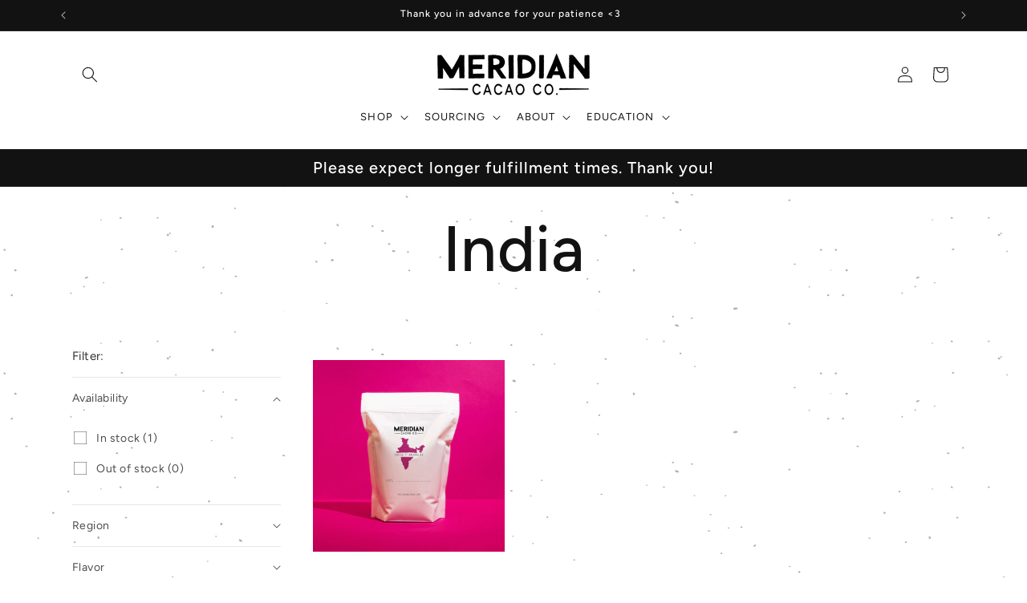

--- FILE ---
content_type: text/css
request_url: https://meridiancacao.com/cdn/shop/t/9/assets/Cervo_MyFontsWebfontsKit.css?v=88265138455799218821725982846
body_size: -35
content:
@import"//hello.myfonts.net/count/3653e2";/**
 * @license
 * MyFonts Webfont Build ID 3560418, 2018-04-17T17:09:58-0400
 * 
 * The fonts listed in this notice are subject to the End User License
 * Agreement(s) entered into by the website owner. All other parties are 
 * explicitly restricted from using the Licensed Webfonts(s).
 * 
 * You may obtain a valid license at the URLs below.
 * 
 * Webfont: Cervo-Light by Typoforge Studio
 * URL: https://www.myfonts.com/fonts/blazej-ostoja-lniski/cervo/light/
 * Copyright: Copyright (c) 2014 by B&#x0142;a&#x017C;ej Ostoja Lniski. All rights reserved.
 * 
 * Webfont: Cervo-LightItalic by Typoforge Studio
 * URL: https://www.myfonts.com/fonts/blazej-ostoja-lniski/cervo/light-italic/
 * Copyright: Copyright (c) 2014 by B&#x0142;a&#x017C;ej Ostoja Lniski. All rights reserved.
 * 
 * Webfont: Cervo-Medium by Typoforge Studio
 * URL: https://www.myfonts.com/fonts/blazej-ostoja-lniski/cervo/medium/
 * Copyright: Copyright (c) 2014 by B&#x0142;a&#x017C;ej Ostoja Lniski. All rights reserved.
 * 
 * Webfont: Cervo-Regular by Typoforge Studio
 * URL: https://www.myfonts.com/fonts/blazej-ostoja-lniski/cervo/regular/
 * Copyright: Copyright (c) 2014 by B&#x0142;a&#x017C;ej Ostoja Lniski. All rights reserved.
 * 
 * Webfont: Cervo-RegularItalic by Typoforge Studio
 * URL: https://www.myfonts.com/fonts/blazej-ostoja-lniski/cervo/italic/
 * Copyright: Copyright (c) 2014 by B&#x0142;a&#x017C;ej Ostoja Lniski. All rights reserved.
 * 
 * Webfont: Cervo-Thin by Typoforge Studio
 * URL: https://www.myfonts.com/fonts/blazej-ostoja-lniski/cervo/thin/
 * Copyright: Copyright (c) 2014 by B&#x0142;a&#x017C;ej Ostoja Lniski. All rights reserved.
 * 
 * Webfont: Cervo-ThinItalic by Typoforge Studio
 * URL: https://www.myfonts.com/fonts/blazej-ostoja-lniski/cervo/thin-italic/
 * Copyright: Copyright (c) 2014 by B&#x0142;a&#x017C;ej Ostoja Lniski. All rights reserved.
 * 
 * Webfont: Cervo-MediumItalic by Typoforge Studio
 * URL: https://www.myfonts.com/fonts/blazej-ostoja-lniski/cervo/medium-italic/
 * Copyright: Copyright (c) 2014 by B&#x00C5;&#x0082;a&#x00C5;&#x00BC;ej Ostoja Lniski. All rights reserved.
 * 
 * 
 * License: https://www.myfonts.com/viewlicense?type=web&buildid=3560418
 * Licensed pageviews: 10,000
 * 
 * © 2018 MyFonts Inc
*/@font-face{font-family:Cervo-Light;src:url(webfonts/3653E2_0_0.eot);src:url(webfonts/3653E2_0_0.eot?#iefix) format("embedded-opentype"),url(webfonts/3653E2_0_0.woff2) format("woff2"),url(webfonts/3653E2_0_0.woff) format("woff"),url(webfonts/3653E2_0_0.ttf) format("truetype")}@font-face{font-family:Cervo-LightItalic;src:url(webfonts/3653E2_1_0.eot);src:url(webfonts/3653E2_1_0.eot?#iefix) format("embedded-opentype"),url(webfonts/3653E2_1_0.woff2) format("woff2"),url(webfonts/3653E2_1_0.woff) format("woff"),url(webfonts/3653E2_1_0.ttf) format("truetype")}@font-face{font-family:Cervo-Medium;src:url(webfonts/3653E2_2_0.eot);src:url(webfonts/3653E2_2_0.eot?#iefix) format("embedded-opentype"),url(webfonts/3653E2_2_0.woff2) format("woff2"),url(webfonts/3653E2_2_0.woff) format("woff"),url(webfonts/3653E2_2_0.ttf) format("truetype")}@font-face{font-family:Cervo-Regular;src:url(/cdn/shop/files/3653E2_3_0.eot?v=1725982615);src:url(/cdn/shop/files/3653E2_3_0.eot?v=1725982615&#iefix) format("embedded-opentype"),url(/cdn/shop/files/3653E2_3_0.woff2?v=1725982615) format("woff2"),url(/cdn/shop/files/3653E2_3_0.woff?v=1725982615) format("woff"),url(/cdn/shop/files/3653E2_3_0.ttf?v=1725982615) format("truetype")}@font-face{font-family:Cervo-RegularItalic;src:url(webfonts/3653E2_4_0.eot);src:url(webfonts/3653E2_4_0.eot?#iefix) format("embedded-opentype"),url(webfonts/3653E2_4_0.woff2) format("woff2"),url(webfonts/3653E2_4_0.woff) format("woff"),url(webfonts/3653E2_4_0.ttf) format("truetype")}@font-face{font-family:Cervo-Thin;src:url(webfonts/3653E2_5_0.eot);src:url(webfonts/3653E2_5_0.eot?#iefix) format("embedded-opentype"),url(webfonts/3653E2_5_0.woff2) format("woff2"),url(webfonts/3653E2_5_0.woff) format("woff"),url(webfonts/3653E2_5_0.ttf) format("truetype")}@font-face{font-family:Cervo-ThinItalic;src:url(webfonts/3653E2_6_0.eot);src:url(webfonts/3653E2_6_0.eot?#iefix) format("embedded-opentype"),url(webfonts/3653E2_6_0.woff2) format("woff2"),url(webfonts/3653E2_6_0.woff) format("woff"),url(webfonts/3653E2_6_0.ttf) format("truetype")}@font-face{font-family:Cervo-MediumItalic;src:url(webfonts/3653E2_7_0.eot);src:url(webfonts/3653E2_7_0.eot?#iefix) format("embedded-opentype"),url(webfonts/3653E2_7_0.woff2) format("woff2"),url(webfonts/3653E2_7_0.woff) format("woff"),url(webfonts/3653E2_7_0.ttf) format("truetype")}
/*# sourceMappingURL=/cdn/shop/t/9/assets/Cervo_MyFontsWebfontsKit.css.map?v=88265138455799218821725982846 */
